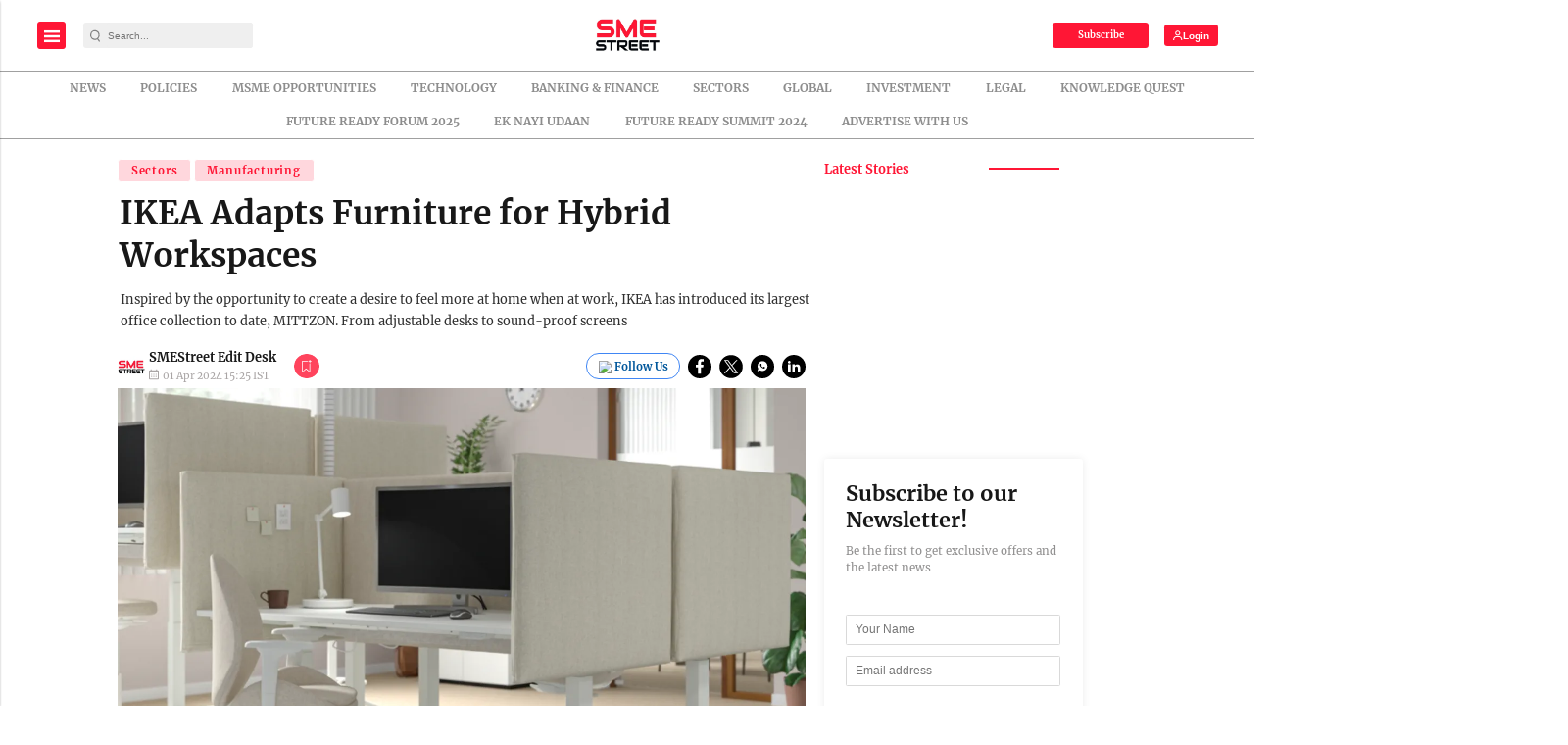

--- FILE ---
content_type: text/html; charset=utf-8
request_url: https://www.google.com/recaptcha/api2/aframe
body_size: -84
content:
<!DOCTYPE HTML><html><head><meta http-equiv="content-type" content="text/html; charset=UTF-8"></head><body><script nonce="MLn6Nped7bJtZg4DVDstBA">/** Anti-fraud and anti-abuse applications only. See google.com/recaptcha */ try{var clients={'sodar':'https://pagead2.googlesyndication.com/pagead/sodar?'};window.addEventListener("message",function(a){try{if(a.source===window.parent){var b=JSON.parse(a.data);var c=clients[b['id']];if(c){var d=document.createElement('img');d.src=c+b['params']+'&rc='+(localStorage.getItem("rc::a")?sessionStorage.getItem("rc::b"):"");window.document.body.appendChild(d);sessionStorage.setItem("rc::e",parseInt(sessionStorage.getItem("rc::e")||0)+1);localStorage.setItem("rc::h",'1769362488774');}}}catch(b){}});window.parent.postMessage("_grecaptcha_ready", "*");}catch(b){}</script></body></html>

--- FILE ---
content_type: application/javascript; charset=utf-8
request_url: https://fundingchoicesmessages.google.com/f/AGSKWxUrCUtqi6NmVfilDh8bXDMvwsnG_pns5uNNUTiaVAgeaiRqUu13rfaxDehs1BhmoSuoK_cJGyNhQdR4X-RjEqYSjB9Z88-fvnVix9thAYhR-4Sc8M9h91Zth3gcEPbB1FsSnad6JuoPzA9YbO7x9fCDB7p7kE1HbIlmoCpzAf-Xcu4875rgm1LTDxlq/__ad_number=/graphics/ad__content_ad./AdZonePlayerRight2._728x90ad_
body_size: -1287
content:
window['c74d490a-1951-48dd-839f-df35036a253b'] = true;